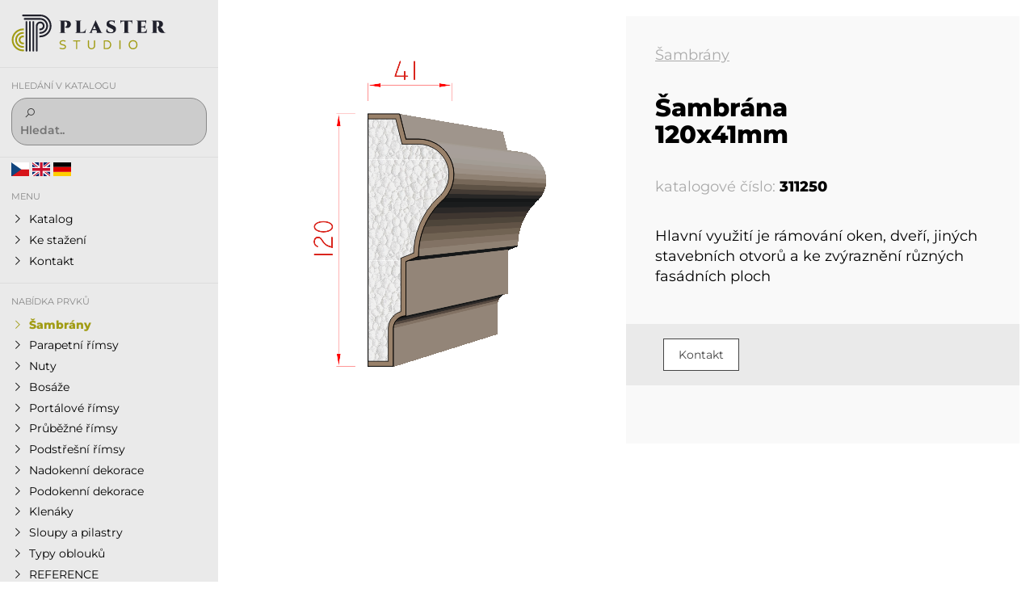

--- FILE ---
content_type: text/html; charset=utf-8
request_url: https://www.fasadavyroba.cz/sambrana-120x41mm
body_size: 9109
content:
<!doctype html><!-- icard: bootstraplayout3 -->
<!--[if lt IE 7 ]> <html class="ie6"> <![endif]-->
<!--[if IE 7 ]>    <html class="ie7"> <![endif]-->
<!--[if IE 8 ]>    <html class="ie8"> <![endif]-->
<!--[if IE 9 ]>    <html class="ie9"> <![endif]-->
<!--[if (gt IE 9)|!(IE)]><!--> <html lang="cs"> <!--<![endif]-->
<head>
    <meta charset="utf-8" />
    <meta http-equiv="Content-Type" content="text/html; charset=utf-8" />
    <meta name="generator" content="icard.cz platform | www.icard.cz | Bootstrap 3.3.2" />
    <link rel="alternate" href="https://www.fasadavyroba.cz/sambrana-120x41mm" hreflang="x-default" />
    <link rel="alternate" href="https://www.fasadavyroba.cz/sambrana-120x41mm" hreflang="cs" />
    <link rel="alternate" href="https://www.fasadavyroba.cz/de/sambrana-120x41mm" hreflang="de" />
    <link rel="alternate" href="https://www.fasadavyroba.cz/en/sambrana-120x41mm" hreflang="en" />

    <title>Šambrána 120x41mm - Katalog fasádních prvků</title>
    <link rel="shortcut icon" href="https://www.fasadavyroba.cz/cardskins/bs3.dekora2020fasada/favicon.ico" />
    <link rel="canonical" href="https://www.fasadavyroba.cz/sambrana-120x41mm" />
    <meta name="description" content="Hlavní využití je rámování oken, dveří, jiných stavebních otvorů a ke zvýraznění různých fasádních ploch" />
    <meta name="keywords" content="" />
    <meta property="og:title" content="Šambrána 120x41mm - Katalog fasádních prvků" />
    <meta property="og:type" content="website" />
    <meta property="og:description" content="Hlavní využití je rámování oken, dveří, jiných stavebních otvorů a ke zvýraznění různých fasádních ploch" />
    <meta property="og:url" content="https://www.fasadavyroba.cz/sambrana-120x41mm" />
    <meta property="og:image" content="/cardfiles/card-dekora-fasadniprvky/card-1359/img/thumbs/1bb36f863de6d9bdf02a585b6e052f08.png" />
    <script src="https://www.fasadavyroba.cz/js/icardcore.min.js"></script>
    <script src="https://www.fasadavyroba.cz/rfw/twitter.bootstrap/3.3.2/js/bootstrap.min.js"></script>
    <link href="https://www.fasadavyroba.cz/rfw/twitter.bootstrap/3.3.2/css/bootstrap.min.css" rel="stylesheet" />
    <link href="https://www.fasadavyroba.cz/rfw/twitter.bootstrap/3.3.2/icard.bootstrap.css" rel="stylesheet" />
    <meta name="viewport" content="width=device-width, initial-scale=1, maximum-scale=3" />
    <script type="text/javascript">head.ready(function() { head.test((head.browser.ie && parseFloat(head.browser.version) < 9),['https://www.fasadavyroba.cz/js/respond.min.js'],[],function() {});});</script>
    <link rel="stylesheet" href="https://www.fasadavyroba.cz/css/icardcore.min.css?20251127" />
    <script src="https://www.fasadavyroba.cz/js/vue/3.2.45/vue.prod.js"></script>
    <script src="https://www.fasadavyroba.cz/js/iconify/1.0.7/iconify-icon.min.js"></script>
    <!-- Global site tag (gtag.js) - Google Analytics -->
<script async src="https://www.googletagmanager.com/gtag/js?id=UA-29760965-1"></script>
<script>
  window.dataLayer = window.dataLayer || [];
  function gtag(){dataLayer.push(arguments);}
  gtag('js', new Date());

  gtag('config', 'UA-29760965-1');
</script>
<!-- Smartsupp Live Chat script -->

    <link rel="stylesheet" href="https://www.fasadavyroba.cz/cardskins/bs3.dekora2020fasada/template.css?20251127" />
    

    <!-- STYLES --->
<link rel="stylesheet" type="text/css" media="screen" href="https://www.fasadavyroba.cz/cardskins/bs3.dekora2020fasada/_temp/cssloader-565224bd7066.css?1712745089" id="tempcss" />
    <script>window.dataLayer = window.dataLayer || [];</script>
<!-- head codes start -->
<!-- head codes end --></head>
<body data-lang="cs" class="page-1308 page-1309 page-1310 page-1359 " id="page-1359" >
<!-- body codes start -->
<!-- body codes end -->
<div class="layout-composition">
    <div class="panel-side core-theme-gray">
        <input class="menu-toggler" id="panel-side-search-toggle" type="checkbox" />
        <input class="menu-toggler" id="panel-side-list-toggle" type="checkbox" />
        
        <div class="panel-side-logo">
            <a href="/"><img src="https://www.fasadavyroba.cz/cardskins/bs3.dekora2020fasada/img/logoplaster.svg" alt="PLASTER STUDIO s.r.o." /></a>
            <div class="menu-divider"></div>
            <label for="panel-side-search-toggle"><i class="la la-search"></i></label>
            <label for="panel-side-list-toggle"><i class="la la-bars"></i></label>
                    </div>

        <div id="panel-side-search">
            <div class="panel-side-title">Hledání v katalogu</div>

            <form class="panel-side-form" action="/hledat">
                <div class="input-text"><input type="text" name="q" placeholder="Hledat.." /></div>
            </form>
        </div>
        

        <div id="panel-side-list">
            <div class="panel-side-flags">
                <a href="/cs/sambrana-120x41mm"><img src="https://www.fasadavyroba.cz/cardskins/bs3.dekora2020fasada/img/cz.svg" style="width:22px" /></a>
                <a href="/en/sambrana-120x41mm"><img src="https://www.fasadavyroba.cz/cardskins/bs3.dekora2020fasada/img/en.svg" style="width:22px" /></a>
                <a href="/de/sambrana-120x41mm"><img src="https://www.fasadavyroba.cz/cardskins/bs3.dekora2020fasada/img/de.svg" style="width:22px" /></a>
            </div>
            <style>
            .panel-side-flags { padding: 0.16rem 0.8rem 0.16rem 0.8rem; }
            </style>

            <div class="panel-side-title">Menu</div>

            <div class="panel-side-menu">





    

<div id="snippet-menu-topmenu-menu">
		<div class="component-item componentMenu" id="componentMenu_topmenu">
			

			<ul class=""><li id="menuid-1323" class="nth1 first haschild"><a href="/katalog"><span class="mpart1">Katalog</span> </a></li><li id="menuid-1324" class="nth2"><a href="/ke-stazeni"><span class="mpart1">Ke stažení</span> </a></li><li id="menuid-1325" class="nth3 last"><a href="/kontakt"><span class="mpart1">Kontakt</span> </a></li></ul>
		</div>



</div>            </div>

            <div class="panel-side-title">Nabídka prvků</div>

            <div class="panel-side-menu">





    

<div id="snippet-menu-leftmenu-menu">
		<div class="component-item componentMenu" id="componentMenu_leftmenu">
			

			<ul class=""><li id="menuid-1310" class="nth1 active first"><a href="/sambrany"><span class="mpart1">Šambrány</span> </a></li><li id="menuid-1311" class="nth2"><a href="/parapetni-rimsy"><span class="mpart1">Parapetní římsy</span> </a></li><li id="menuid-1312" class="nth3"><a href="/nuty"><span class="mpart1">Nuty</span> </a></li><li id="menuid-1313" class="nth4"><a href="/bosaze"><span class="mpart1">Bosáže</span> </a></li><li id="menuid-1314" class="nth5"><a href="/portalove-rimsy"><span class="mpart1">Portálové římsy</span> </a></li><li id="menuid-1317" class="nth6"><a href="/prubezne-rimsy"><span class="mpart1">Průběžné římsy</span> </a></li><li id="menuid-1318" class="nth7"><a href="/podstresni-rimsy"><span class="mpart1">Podstřešní římsy</span> </a></li><li id="menuid-1315" class="nth8"><a href="/nadokenni-dekorace"><span class="mpart1">Nadokenní dekorace</span> </a></li><li id="menuid-1316" class="nth9"><a href="/podokenni-dekorace"><span class="mpart1">Podokenní dekorace</span> </a></li><li id="menuid-1319" class="nth10"><a href="/klenaky"><span class="mpart1">Klenáky</span> </a></li><li id="menuid-1320" class="nth11"><a href="/sloupy-a-pilastry"><span class="mpart1">Sloupy a pilastry</span> </a></li><li id="menuid-1321" class="nth12"><a href="/typy-oblouku"><span class="mpart1">Typy oblouků</span> </a></li><li id="menuid-4250" class="nth13 last"><a href="/reference"><span class="mpart1">REFERENCE</span> </a></li></ul>
		</div>



</div>            </div>

        </div>    </div>
    <div class="panel-content">




            <div class="panel-page">
                <div class="pboxno">
                        <div class="core-row" data-flex="gsutter-l">
                            <div class="core-col" data-flex="1/2" data-flex-sm="1/1">

<div class="componentImageWrapper" id="snippet-imageThumb-articleimg-imagethumb">

    


	    <a class="componentImageThumb" href="/cardfiles/card-dekora-fasadniprvky/card-1359/img/1bb36f863de6d9bdf02a585b6e052f08.png" title="">
		    <img itemprop="url" src="/cardfiles/card-dekora-fasadniprvky/card-1359/img/thumbs/1bb36f863de6d9bdf02a585b6e052f08.png" alt="" />
	    </a>


</div>                            </div>
                            <div class="core-col" data-flex="1/2" data-flex-sm="1/1">
                                <div class="article-info">
                                    <a class="article-parentpage subtext" href="sambrany">Šambrány</a>
                                    <h1 class="article-title">Šambrána 120x41mm</h1>

                                    <div class="article-number">
                                        <span class="subtext">katalogové číslo: </span>
                                        311250
                                    </div>

                                    <p>Hlavní využití je rámování oken, dveří, jiných stavebních otvorů a ke zvýraznění různých fasádních ploch</p>
                                </div>
                                <div class="article-price">

                                    <div class="core-row" data-flex="center">
                                                                                <div>
    <div class="w-snippet" id="snippet-persistentWidget-cbform-widgetsnippet">
                    
<label for="cfbtnidcomponentWidget_cbform" class="btn btn-default ContactBtnToggle">Kontakt</label>
<input type="checkbox" class="wcsideContactFormBtnToggle" id="cfbtnidcomponentWidget_cbform" />
<div class="wcsideContactForm">
    <label for="cfbtnidcomponentWidget_cbform" class="wcsideContactFormBtnClose">&times;</label>
<div id="snippet-persistentWidget-cbform-neonForm-cform-neonForm">
    

<div class="component-item componentNeonForm" id="componentNeonForm_cform">

    

<div class="component-item" id="componentNeonForm_cform">
<form class="core-form core-form-light" action="/sambrana-120x41mm?do=persistentWidget-cbform-neonForm-cform-customizedForm-submit" method="post" id="frm-persistentWidget-cbform-neonForm-cform-customizedForm">        <h3>Kontaktní formulář</h3>
        <div>
            <label for="frmcustomizedForm-firstname">Jméno</label>
<input class="form-control" placeholder="Jméno" type="text" name="firstname" id="frmcustomizedForm-firstname" required="required" data-nette-rules='{op:&#39;:filled&#39;,msg:"Položka &#39;Jméno&#39; musí být vyplněna."}' value="" />        </div>
        <div>
            <label for="frmcustomizedForm-email">E-mail</label>
<input class="form-control" placeholder="Emailová adresa" type="text" name="email" id="frmcustomizedForm-email" required="required" data-nette-rules='{op:&#39;:filled&#39;,msg:"Položka &#39;Email&#39; musí být vyplněna."},{op:&#39;:email&#39;,msg:"Email byl zadán v chybném formátu, zkontrolujte prosím políčko Email"}' value="" />        </div>
        <div>
            <label for="frmcustomizedForm-phone">Telefon</label>
<input class="form-control" placeholder="Telefon" type="text" name="phone" id="frmcustomizedForm-phone" required="required" data-nette-rules='{op:&#39;:filled&#39;,msg:"Položka &#39;Telefon&#39; musí být vyplněna."}' value="" />        </div>
        <div>
            <label for="frmcustomizedForm-recipient_note">Poznámka</label>
<textarea placeholder="Text vaší zprávy" cols="40" rows="10" name="recipient_note" id="frmcustomizedForm-recipient_note" required="required" data-nette-rules='{op:&#39;:filled&#39;,msg:"Položka &#39;Text&#39; musí být vyplněna."}'></textarea>        </div>
<input class="btn btn-primary btn-lg" value="Odeslat formulář" type="submit" name="send" id="frmcustomizedForm-send" />
<div><input type="hidden" name="formcreated" id="frmcustomizedForm-formcreated" value="icdfhgbdhf" /><input type="hidden" name="ftoken" id="frmcustomizedForm-ftoken" value="faa4f90edb827aee1462f06453bc4b19" /><script value="" name="code" id="frmcustomizedForm-code">(function(){var f=document.getElementById("frm-persistentWidget-cbform-neonForm-cform-customizedForm");f.setAttribute("action","/sambrana-120x41mm?do=persistentWidget-cbform-neonForm-cform-customizedForm-submit&_frm=faa4f90edb827aee1462f06453bc4b19");var i=document.createElement("input");i.type="hidden";i.name="_frmn";i.value="76ec390bf1c7a19f702ece54e613fa66";f.appendChild(i);})();(function(){ 
            let score = 0;
            document.addEventListener('mousemove', () => score+=3);
            document.addEventListener('scroll', () => score+=5);
            document.querySelector('#frm-persistentWidget-cbform-neonForm-cform-customizedForm').addEventListener('input', () => score+=7);
            setInterval(() => {
                document.querySelector('input[name=faction]').value = btoa(score.toString());
            }, 500);
        })();</script><input type="hidden" name="faction" id="frmcustomizedForm-faction" value="" /></div>
</form>
</div>
        <script>$(function() { $("#componentNeonForm_cform input[name=formhash]").val(parseInt($("#componentNeonForm_cform input[name=formhash]").data("secure"))*3); });</script>
    </div>
</div></div>



    </div>
                                            </div>

                                    </div>
                                </div>
                                <div class="article-info">
                                    <div class="core-row" data-flex="center">
                                        <div>
                                        </div>

                                        <div class="core-col text-right">
                                        </div>
                                    </div>
                                </div>

                            </div>

                        </div>
    <div class="w-snippet" id="snippet-widget-articleSimilars-widgetsnippet">
                    



    </div>
    
                </div>
            </div>
        </div>
    </div>
</div>

<div class="footer">


        <div class="core-row">
            <div class="core-col" data-flex="1/2">
                &copy; 2020 PLASTER STUDIO s.r.o. / <a href="/auth/login">Přihlásit se</a> / web by <a href="https://www.icard.cz">icard.cz</a>     <div class="w-snippet" id="snippet-persistentWidget-mainpopup-widgetsnippet">
                    




    </div>
    
            </div>
            <div class="core-col copyby" data-flex="1/2">
                            </div>
        </div>


</div>
    <!-- 1764238625 -->

    <!-- JAVASCRIPTS LOADER START 1764238625 -->
<div id="snippet--js"></div>    <!-- JAVASCRIPTS LOADER END -->


    <div class="loginpanel">
            <a rel="nofollow" class="icardloginbtn" title="Přihlásit se do administrace" href="/auth/login/sambrana-120x41mm?backlink=sambrana-120x41mm"></a>
    </div>

        <!--[if lte IE 6]>
    <div id="ie-message">
      POZOR! používáte zastaralý internetový prohlížeč! Z bezpečnostních důvodů je nutné jej aktualizovat na novější <a href="https://windows.microsoft.com/cs-cz/internet-explorer/download-ie" target="_new">IE</a>, <a href="https://www.getfirefox.com" target="_new">Firefox</a> nebo <a href="https://www.google.com/intl/cs/chrome/" target="_new">Chrome</a>.
    </div>
    <![endif]-->
    <!-- ADDITIONAL --><div id="snippet--additionalContent"></div>
<link rel="stylesheet" href="/cookie/ob/cookieconsent.min.css" media="print" onload="this.media='all'" />
<script defer src="/cookie/ob/cookieconsent.js?v21"></script>
<div id="cm-cookie-change">
    <a data-cc="c-settings"><span>Změnit nastavení cookies</span></a>
</div>
<style>
#cm-cookie-change {
    background-color: #fff;
    color:#333;
    text-align: center;
    font-size:14px;
    padding: 10px;
    cursor: pointer;
}
</style>
<script>
    const cookieConsentStat = false;
</script>
<script>
        function gtag() { dataLayer.push(arguments); }

        const _CookieConsentCookieName = 'cc_cookie21';
        // obtain plugin
        var cc = '';
        window.addEventListener('load', function(){

            // obtain plugin
            cc = initCookieConsent();

            // run plugin with your configuration
            cc.run({
                current_lang: 'cs',
                autoclear_cookies: true,                   // default: false
                page_scripts: true,                        // default: false

                // mode: 'opt-in'                          // default: 'opt-in'; value: 'opt-in' or 'opt-out'
                delay: 2000,                               // default: 0
                auto_language: 'document',                      // default: null; could also be 'browser' or 'document'
                // autorun: true,                          // default: true
                force_consent: false,                   // default: false
                // hide_from_bots: true,                   // default: true
                // remove_cookie_tables: false             // default: false
                cookie_name: _CookieConsentCookieName,               // default: 'cc_cookie'
                cookie_expiration: 30,                 // default: 182 (days)
                // cookie_necessary_only_expiration: 182   // default: disabled
                // cookie_domain: location.hostname,       // default: current domain
                // cookie_path: '/',                       // default: root
                // cookie_same_site: 'Lax',                // default: 'Lax'
                // use_rfc_cookie: false,                  // default: false
                // revision: 0,                            // default: 0
                gui_options: {
                    consent_modal: {
                        layout: 'bar',                    // box,cloud,bar
                        position: 'bottom center',          // bottom,middle,top + left,right,center
                        transition: 'zoom'                 // zoom,slide
                    },
                    settings_modal: {
                        layout: 'box',                      // box,bar
                        position: 'left',                   // right,left (available only if bar layout selected)
                        transition: 'slide'                 // zoom,slide
                    }
                },
                onFirstAction: function(user_preferences, cookie){
                    // callback triggered only once on the first accept/reject action
                    const settings = {
                        'functionality_storage': 'granted',
                        'security_storage': 'granted',
                        'personalization_storage': (cookie.categories.includes('targeting') ? 'granted' : 'denied'),
                        'ad_storage': (cookie.categories.includes('targeting') ? 'granted' : 'denied'),
                        'ad_user_data': (cookie.categories.includes('targeting') ? 'granted' : 'denied'),
                        'ad_personalization': (cookie.categories.includes('targeting') ? 'granted' : 'denied'),
                        'analytics_storage': (cookie.categories.includes('analytics') ? 'granted' : 'denied')
                    };
                    gtag('consent', 'update', settings);
                    if (cookieConsentStat) {
                        fetch('/cookie/hit.php', {
                            method: 'POST',
                            headers: { 'Content-Type': 'application/json' },
                            body: JSON.stringify({ cookie: cookie, preferences: user_preferences })
                        });
                    }
                },

                onAccept: function (cookie) {

                },

                onChange: function (cookie, changed_categories) {
                    // callback triggered when user changes preferences after consent has already been given
                    const settings = {
                        'functionality_storage': 'granted',
                        'security_storage': 'granted',
                        'personalization_storage': (cookie.categories.includes('targeting') ? 'granted' : 'denied'),
                        'ad_storage': (cookie.categories.includes('targeting') ? 'granted' : 'denied'),
                        'ad_user_data': (cookie.categories.includes('targeting') ? 'granted' : 'denied'),
                        'ad_personalization': (cookie.categories.includes('targeting') ? 'granted' : 'denied'),
                        'analytics_storage': (cookie.categories.includes('analytics') ? 'granted' : 'denied')
                    };
                    gtag('consent', 'update', settings);

                    if (cookieConsentStat) {
                        fetch('/cookie/hit.php', {
                            method: 'POST',
                            headers: { 'Content-Type': 'application/json' },
                            body: JSON.stringify({ cookie: cookie, categories: changed_categories })
                        });
                    }
                },

                languages: {
                    'cs': {
                        consent_modal: {
                            title: 'Používáme cookies',
                            description: 'Tato stránka používá cookies, což jsou malé textové soubory, které se ukládají do vašeho zařízení při procházení těchto webových stránek. Tyto soubory slouží k různým účelům, jako například pro zapamatování vašich přihlašovacích údajů nebo pro zlepšení uživatelského zážitku na našich stránkách. Máte možnost změnit své nastavení a odmítnout některé typy cookies. <button type="button" data-cc="c-settings" class="cc-link">Upravit nastavení</button>',
                            primary_btn: {
                                text: 'Přijmout vše',
                                role: 'accept_all'              // 'accept_selected' or 'accept_all'
                            },
                            secondary_btn: {
                                text: 'Odmítnout vše',
                                role: 'accept_necessary'        // 'settings' or 'accept_necessary'
                            }
                        },
                        settings_modal: {
                            title: 'Nastavení cookies',
                            save_settings_btn: 'Uložit nastavení',
                            accept_all_btn: 'Přijmout vše',
                            reject_all_btn: 'Odmítnout vše',
                            close_btn_label: 'Zavřít',
                            cookie_table_headers: [
                                {col1: 'Název'},
                                {col2: 'Doména'},
                                {col3: 'Expirace'},
                                {col4: 'Popis'}
                            ],
                            blocks: [
                                {
                                    title: 'Používání cookies',
                                    description: 'Tato stránka používá cookies, což jsou malé textové soubory, které se ukládají do vašeho zařízení při procházení těchto webových stránek. Tyto soubory slouží k různým účelům, jako například pro zapamatování vašich přihlašovacích údajů nebo pro zlepšení uživatelského zážitku na našich stránkách. Máte možnost změnit své nastavení a odmítnout některé typy cookies.'
                                }, {
                                    title: 'Nezbytně nutné cookies',
                                    description: 'Tyto cookies zabezpečují správné fungování naší stránky, jedná se například o uživatelské nastavení stránky.',
                                    toggle: {
                                        value: 'necessary',
                                        enabled: true,
                                        readonly: true          // cookie categories with readonly=true are all treated as "necessary cookies"
                                    }
                                }, {
                                    title: 'Analytické cookies',
                                    description: 'Tyto cookies umožňují sledovat a zaznamenávat informace o tom, jak návštěvníci používají webové stránky. Informace o počtu návštěv, trvání návštěv, počtu stránek apod. Tato data nám pomáhají vylepšovat webové stránky tak, aby byly pro návštěvníky přínosnější a přitažlivější.',
                                    toggle: {
                                        value: 'analytics',     // your cookie category
                                        enabled: false,
                                        readonly: false
                                    },
                                    cookie_table: [             // list of all expected cookies
                                        {
                                            col1: '^_ga',       // match all cookies starting with "_ga"
                                            col2: `${window.location.hostname}`,
                                            col3: '2 roky',
                                            col4: '...',
                                            is_regex: true
                                        },
                                        {
                                            col1: '_gid',
                                            col2: `${window.location.hostname}`,
                                            col3: '1 den',
                                            col4: '...',
                                        },
                                    ]
                                }, {
                                    title: 'Marketingové cookies',
                                    description: 'Tyto cookies používáme k lepšímu cílení reklam a slouží také k vyhodnocení účinnosti reklamních kampaní.',
                                    toggle: {
                                        value: 'targeting',
                                        enabled: false,
                                        readonly: false
                                    },
                                    cookie_table: [             // list of all expected cookies
                                        {
                                            col1: '_fbp',       // match all cookies starting with "_ga"
                                            col2: `${window.location.hostname}`,
                                            col3: '2 roky',
                                            col4: '...',
                                            is_regex: true
                                        },
                                        {
                                            col1: '_fbc',
                                            col2: `${window.location.hostname}`,
                                            col3: '1 den',
                                            col4: '...',
                                        },
                                    ]
                                }
                            ]
                        }
                    },
                    'sk': {
                        consent_modal: {
                            title: 'Používame cookies',
                            description: 'Táto stránka používa cookies, čo sú malé textové súbory, ktoré sa ukladajú do vášho zariadenia pri prehliadaní týchto webových stránok. Tieto súbory slúžia na rôzne účely, ako napríklad na zapamätanie vašich prihlasovacích údajov alebo na zlepšenie užívateľského zážitku na našich stránkach. Máte možnosť zmeniť svoje nastavenia a odmietnuť niektoré typy cookies. <button type="button" data-cc="c-settings" class="cc-link">Vlastné nastavenie</button>',
                            primary_btn: {
                                text: 'Prijmúť všetko',
                                role: 'accept_all'              // 'accept_selected' or 'accept_all'
                            },
                            secondary_btn: {
                                text: 'Odmietnuť všetko',
                                role: 'accept_necessary'        // 'settings' or 'accept_necessary'
                            }
                        },
                        settings_modal: {
                            title: 'Nastavenie cookies',
                            save_settings_btn: 'Uložiť nastavenie',
                            accept_all_btn: 'Prijmúť všetko',
                            reject_all_btn: 'Odmietnuť všetko',
                            close_btn_label: 'Zavrieť',
                            cookie_table_headers: [
                                {col1: 'Názov'},
                                {col2: 'Doména'},
                                {col3: 'Expirácia'},
                                {col4: 'Popis'}
                            ],
                            blocks: [
                                {
                                    title: 'Používame cookies',
                                    description: 'Táto stránka používa cookies, čo sú malé textové súbory, ktoré sa ukladajú do vášho zariadenia pri prehliadaní týchto webových stránok. Tieto súbory slúžia na rôzne účely, ako napríklad na zapamätanie vašich prihlasovacích údajov alebo na zlepšenie užívateľského zážitku na našich stránkach. Máte možnosť zmeniť svoje nastavenia a odmietnuť niektoré typy cookies.'
                                }, {
                                    title: 'Nutné súbory cookies',
                                    description: 'Niektoré súbory cookie sú vyžadované, aby bola zabezpečená základná funkčnosť. Bez týchto cookies nebude web fungovať správne. V predvolenom nastavení sú povolené a nemôžu byť zakázané.',
                                    toggle: {
                                        value: 'necessary',
                                        enabled: true,
                                        readonly: true          // cookie categories with readonly=true are all treated as "necessary cookies"
                                    }
                                }, {
                                    title: 'Analytické cookies',
                                    description: 'Tieto cookies umožňujú sledovať a zaznamenávať informácie o tom, ako návštevníci používajú webové stránky. Informácie o počte návštev, trvaní návštev, počte stránok a pod. Tieto dáta nám pomáhajú vylepšovať webové stránky tak, aby boli pre návštevníkov prínosnejšie a príťažlivejšie.',
                                    toggle: {
                                        value: 'analytics',     // your cookie category
                                        enabled: false,
                                        readonly: false
                                    },
                                    cookie_table: [             // list of all expected cookies
                                        {
                                            col1: '^_ga',       // match all cookies starting with "_ga"
                                            col2: `${window.location.hostname}`,
                                            col3: '2 roky',
                                            col4: '...',
                                            is_regex: true
                                        },
                                        {
                                            col1: '_gid',
                                            col2: `${window.location.hostname}`,
                                            col3: '1 deň',
                                            col4: '...',
                                        },
                                    ]
                                }, {
                                    title: 'Marketingové cookies',
                                    description: 'Tieto cookies používame na lepšie zacielenie reklám a slúžia tiež na vyhodnotenie účinnosti reklamných kampaní.',
                                    toggle: {
                                        value: 'targeting',
                                        enabled: false,
                                        readonly: false
                                    },
                                    cookie_table: [             // list of all expected cookies
                                        {
                                            col1: '_fbp',       // match all cookies starting with "_ga"
                                            col2: `${window.location.hostname}`,
                                            col3: '2 roky',
                                            col4: '...',
                                            is_regex: true
                                        },
                                        {
                                            col1: '_fbc',
                                            col2: `${window.location.hostname}`,
                                            col3: '1 deň',
                                            col4: '...',
                                        },
                                    ]
                                }
                            ]
                        }
                    },
                    'en': {
                        consent_modal: {
                            title: 'We use cookies',
                            description: 'This site uses cookies, which are small text files that are stored on your device when you browse this website. These files are used for various purposes, such as to remember your login information or to improve the user experience on our site. You have the option to change your settings and refuse some types of cookies. <button type="button" data-cc="c-settings" class="cc-link">Edit Settings</button>',
                            primary_btn: {
                                text: 'Accept all',
                                role: 'accept_all'              // 'accept_selected' or 'accept_all'
                            },
                            secondary_btn: {
                                text: 'Reject all',
                                role: 'accept_necessary'        // 'settings' or 'accept_necessary'
                            }
                        },
                        settings_modal: {
                            title: 'Cookie preferences',
                            save_settings_btn: 'Save settings',
                            accept_all_btn: 'Accept all',
                            reject_all_btn: 'Reject all',
                            close_btn_label: 'Close',
                            cookie_table_headers: [
                                {col1: 'Name'},
                                {col2: 'Domain'},
                                {col3: 'Expiration'},
                                {col4: 'Description'}
                            ],
                            blocks: [
                                {
                                    title: 'We use cookies',
                                    description: 'This site uses cookies, which are small text files that are stored on your device when you browse this website. These files are used for various purposes, such as to remember your login information or to improve the user experience on our site. You have the option to change your settings and refuse some types of cookies.'
                                }, {
                                    title: 'Strictly necessary cookies',
                                    description: 'These cookies are essential for the proper functioning of my website. Without these cookies, the website would not work properly.',
                                    toggle: {
                                        value: 'necessary',
                                        enabled: true,
                                        readonly: true          // cookie categories with readonly=true are all treated as "necessary cookies"
                                    }
                                }, {
                                    title: 'Analytical cookies',
                                    description: 'These cookies are used to collect information about how visitors use my website. Information about the number of visits, the duration of visits, the number of pages and so on. This data helps us to improve the website so that it is more useful and attractive to visitors.',
                                    toggle: {
                                        value: 'analytics',     // your cookie category
                                        enabled: false,
                                        readonly: false
                                    },
                                    cookie_table: [             // list of all expected cookies
                                        {
                                            col1: '^_ga',       // match all cookies starting with "_ga"
                                            col2: `${window.location.hostname}`,
                                            col3: '2 years',
                                            col4: '...',
                                            is_regex: true
                                        },
                                        {
                                            col1: '_gid',
                                            col2: `${window.location.hostname}`,
                                            col3: '1 day',
                                            col4: '...',
                                        }
                                    ]
                                }, {
                                    title: 'Marketing cookies',
                                    description: 'These cookies are used to display personalized advertisements to visitors. These cookies are also used to evaluate the effectiveness of advertising campaigns.',
                                    toggle: {
                                        value: 'targeting',
                                        enabled: false,
                                        readonly: false
                                    },
                                    cookie_table: [             // list of all expected cookies
                                        {
                                            col1: '_fbp',       // match all cookies starting with "_ga"
                                            col2: `${window.location.hostname}`,
                                            col3: '2 years',
                                            col4: '...',
                                            is_regex: true
                                        },
                                        {
                                            col1: '_fbc',
                                            col2: `${window.location.hostname}`,
                                            col3: '1 day',
                                            col4: '...',
                                        },
                                    ]
                                }
                            ]
                        }
                    },
                    'hr': {
                        consent_modal: {
                            title: 'Koristimo kolačiće',
                            description: 'Ova stranica koristi kolačiće, koji su mali tekstualni datoteke koje se pohranjuju na vašem uređaju kada pregledate ovu web stranicu. Ove datoteke se koriste za različite svrhe, kao što su zapamćivanje vaših podataka za prijavu ili poboljšanje korisničkog iskustva na našoj stranici. Imate mogućnost promijeniti svoje postavke i odbiti neke vrste kolačića. <button type="button" data-cc="c-settings" class="cc-link">Uredi postavke</button>',
                            primary_btn: {
                                text: 'Prihvati sve',
                                role: 'accept_all'              // 'accept_selected' or 'accept_all'
                            },
                            secondary_btn: {
                                text: 'Odbij sve',
                                role: 'accept_necessary'        // 'settings' or 'accept_necessary'
                            }
                        },
                        settings_modal: {
                            title: 'Postavke kolačića',
                            save_settings_btn: 'Spremi postavke',
                            accept_all_btn: 'Prihvati sve',
                            reject_all_btn: 'Odbij sve',
                            close_btn_label: 'Zatvori',
                            cookie_table_headers: [
                                {col1: 'Naziv'},
                                {col2: 'Domena'},
                                {col3: 'Ističe'},
                                {col4: 'Opis'}
                            ],
                            blocks: [
                                {
                                    title: 'Koristimo kolačiće',
                                    description: 'Ova stranica koristi kolačiće, koji su mali tekstualni datoteke koje se pohranjuju na vašem uređaju kada pregledate ovu web stranicu. Ove datoteke se koriste za različite svrhe, kao što su zapamćivanje vaših podataka za prijavu ili poboljšanje korisničkog iskustva na našoj stranici. Imate mogućnost promijeniti svoje postavke i odbiti neke vrste kolačića.',
                                }, {
                                    title: 'Kolačići koji su nužni za rad stranice',
                                    description: 'Ovi kolačići su nužni za rad stranice i ne mogu se isključiti.',
                                    toggle: {
                                        value: 'necessary',
                                        enabled: true,
                                        readonly: true          // cookie categories with readonly=true are all treated as "necessary cookies"
                                    }
                                }, {
                                    title: 'Analitički kolačići',
                                    description: 'Ovi se kolačići koriste za prikupljanje informacija o tome kako posjetitelji koriste moju web stranicu. Podaci o broju posjeta, trajanju posjeta, broju stranica i sl. Ovi nam podaci pomažu poboljšati web stranicu kako bi bila korisnija i privlačnija posjetiteljima.',
                                    toggle: {
                                        value: 'analytics',     // your cookie category
                                        enabled: false,
                                        readonly: false
                                    },
                                    cookie_table: [             // list of all expected cookies
                                        {
                                            col1: '^_ga',       // match all cookies starting with "_ga"
                                            col2: `${window.location.hostname}`,
                                            col3: '2 years',
                                            col4: '...',
                                            is_regex: true
                                        },
                                        {
                                            col1: '_gid',
                                            col2: `${window.location.hostname}`,
                                            col3: '1 day',
                                            col4: '...',
                                        }
                                    ]
                                }, {
                                    title: 'Marketinški kolačići',
                                    description: 'Ovi se kolačići koriste za prikazivanje prilagođenih oglasa posjetiteljima. Ovi se kolačići također koriste za procjenu učinkovitosti reklamnih kampanja.',
                                    toggle: {
                                        value: 'targeting',
                                        enabled: false,
                                        readonly: false
                                    },
                                    cookie_table: [             // list of all expected cookies
                                        {
                                            col1: '_fbp',       // match all cookies starting with "_ga"
                                            col2: `${window.location.hostname}`,
                                            col3: '2 godine',
                                            col4: '...',
                                            is_regex: true
                                        },
                                        {
                                            col1: '_fbc',
                                            col2: `${window.location.hostname}`,
                                            col3: '1 dan',
                                            col4: '...',
                                        },
                                    ]
                                }
                            ]
                        }
                    },
                    'de': {
                        consent_modal: {
                            title: 'Wir verwenden Cookies',
                            description: 'Diese Website verwendet Cookies, die kleine Textdateien sind, die auf Ihrem Gerät gespeichert werden, wenn Sie diese Website besuchen. Diese Dateien werden für verschiedene Zwecke verwendet, z. B. um Ihre Anmeldeinformationen zu speichern oder um die Benutzererfahrung auf unserer Website zu verbessern. Sie haben die Möglichkeit, Ihre Einstellungen zu ändern und einige Arten von Cookies abzulehnen. <button type="button" data-cc="c-settings" class="cc-link">Einstellungen bearbeiten</button>',
                            primary_btn: {
                                text: 'Alle akzeptieren',
                                role: 'accept_all'              // 'accept_selected' or 'accept_all'
                            },
                            secondary_btn: {
                                text: 'Alle ablehnen',
                                role: 'accept_necessary'        // 'settings' or 'accept_necessary'
                            }
                        },
                        settings_modal: {
                            title: 'Cookie-Einstellungen',
                            save_settings_btn: 'Einstellungen speichern',
                            accept_all_btn: 'Alle akzeptieren',
                            reject_all_btn: 'Alle ablehnen',
                            close_btn_label: 'Schließen',
                            cookie_table_headers: [
                                {col1: 'Name'},
                                {col2: 'Domain'},
                                {col3: 'Ablaufdatum'},
                                {col4: 'Beschreibung'}
                            ],
                            blocks: [
                                {
                                    title: 'Wir verwenden Cookies',
                                    description: 'Diese Website verwendet Cookies, die kleine Textdateien sind, die auf Ihrem Gerät gespeichert werden, wenn Sie diese Website besuchen. Diese Dateien werden für verschiedene Zwecke verwendet, z. B. um Ihre Anmeldeinformationen zu speichern oder um die Benutzererfahrung auf unserer Website zu verbessern. Sie haben die Möglichkeit, Ihre Einstellungen zu ändern und einige Arten von Cookies abzulehnen.'
                                }, {
                                    title: 'Notwendige Cookies',
                                    description: 'Diese Cookies sind für die ordnungsgemäße Funktion meiner Website unerlässlich. Ohne diese Cookies würde die Website nicht ordnungsgemäß funktionieren.',
                                    toggle: {
                                        value: 'necessary',
                                        enabled: true,
                                        readonly: true          // cookie categories with readonly=true are all treated as "necessary cookies"
                                    }
                                }, {
                                    title: 'Analytische Cookies',
                                    description: 'Diese Cookies werden verwendet, um Informationen darüber zu sammeln, wie Besucher meine Website nutzen. Informationen über die Anzahl der Besuche, die Dauer der Besuche, die Anzahl der Seiten usw. Diese Daten helfen uns, die Website zu verbessern, damit sie für die Besucher nützlicher und attraktiver ist.',
                                    toggle: {
                                        value: 'analytics',     // your cookie category
                                        enabled: false,
                                        readonly: false
                                    },
                                    cookie_table: [             // list of all expected cookies
                                        {
                                            col1: '^_ga',       // match all cookies starting with "_ga"
                                            col2: `${window.location.hostname}`,
                                            col3: '2 years',
                                            col4: '...',
                                            is_regex: true
                                        },
                                        {
                                            col1: '_gid',
                                            col2: `${window.location.hostname}`,
                                            col3: '1 day',
                                            col4: '...',
                                        }
                                    ]
                                }, {
                                    title: 'Marketing Cookies',
                                    description: 'Diese Cookies werden verwendet, um Informationen über Ihre Interessen zu sammeln, um Ihnen personalisierte Werbung anzuzeigen. Diese Cookies werden auch verwendet, um die Anzahl der Besuche und die Wirkung von Werbekampagnen zu messen.',
                                    toggle: {
                                        value: 'targeting',
                                        enabled: false,
                                        readonly: false
                                    },
                                    cookie_table: [             // list of all expected cookies
                                        {
                                            col1: '_fbp',       // match all cookies starting with "_ga"
                                            col2: `${window.location.hostname}`,
                                            col3: '2 years',
                                            col4: '...',
                                            is_regex: true
                                        },
                                        {
                                            col1: '_fbc',
                                            col2: `${window.location.hostname}`,
                                            col3: '1 day',
                                            col4: '...',
                                        },
                                    ]
                                }
                            ]
                        }
                    },
                    
                }
            });
        });
    </script><div id="snippet--dispatchers"><!-- events: none -->
<script>if(cc && typeof cc.updateScripts === 'function'){cc.updateScripts();}</script></div></body>
</html>


--- FILE ---
content_type: text/css
request_url: https://www.fasadavyroba.cz/cardskins/bs3.dekora2020fasada/_temp/cssloader-565224bd7066.css?1712745089
body_size: 427
content:
.wcsideContactFormBtnToggle{display:none}.wcsideContactForm{position:fixed;top:0;right:0;bottom:0;height:100vh;background-color:#A19C14;color:white;padding:40px;width:400px;text-align:left;box-shadow:0 0 5px rgba(0,0,0,0.4);-webkit-transform:translateX(100%);-moz-transform:translateX(100%);-ms-transform:translateX(100%);-o-transform:translateX(100%);transform:translateX(100%);opacity:0}.wcsideContactForm .wcsideContactFormBtnClose{position:absolute;top:15px;right:15px;font-size:28px;color:#fff}.ContactBtnToggle{margin-left:10px}.wcsideContactFormBtnToggle:checked ~ .wcsideContactForm{-webkit-transform:translateX(0%);-moz-transform:translateX(0%);-ms-transform:translateX(0%);-o-transform:translateX(0%);transform:translateX(0%);-webkit-transition:all 450ms 0s ease;-moz-transition:all 450ms 0s ease;-ms-transition:all 450ms 0s ease;-o-transition:all 450ms 0s ease;transition:all 450ms 0s ease;opacity:1}.popup-topic{position:fixed;z-index:2;max-width:400px;height:auto;bottom:40px;left:40px}@media (max-width:767px){.popup-topic{left:0;bottom:0}}.popup-topic .popup-topic-content{box-shadow:0 0 5px rgba(0,0,0,0.2);padding:32px;background-color:#DC1F4B;color:#ddd}.popup-topic .popup-topic-content a{text-decoration:none;color:#fff}.popup-topic .popup-topic-content .popup-topic-title{font-size:larger;font-weight:bold}.popup-topic .popup-topic-content .popup-topic-desc{margin:15px 0 0 0}@media (max-width:767px){.popup-topic .popup-topic-content{padding:30px}}.popup-topic .popup-buttons{position:absolute;top:0px;right:0px}.popup-topic .popup-btn{padding:10px;line-height:100%;color:#fff}.popup-topic .popup-btn:hover{background-color:#e5496d}.popup-topic .popup-btn.popup-btn-go{bottom:0px;right:0px}.popup-topic-content{-webkit-animation:popupanimation 700ms linear both;animation:popupanimation 700ms linear both}@-webkit-keyframes popupanimation{0%,100%{-webkit-transform:translateX(0%);transform:translateX(0%);-webkit-transform-origin:50% 50%;transform-origin:50% 50%}15%{-webkit-transform:translateX(-30px) rotate(-6deg);transform:translateX(-30px) rotate(-6deg)}30%{-webkit-transform:translateX(15px) rotate(6deg);transform:translateX(15px) rotate(6deg)}45%{-webkit-transform:translateX(-15px) rotate(-3.6deg);transform:translateX(-15px) rotate(-3.6deg)}60%{-webkit-transform:translateX(9px) rotate(2.4deg);transform:translateX(9px) rotate(2.4deg)}75%{-webkit-transform:translateX(-6px) rotate(-1.2deg);transform:translateX(-6px) rotate(-1.2deg)}}@keyframes popupanimation{0%,100%{-webkit-transform:translateX(0%);transform:translateX(0%);-webkit-transform-origin:50% 50%;transform-origin:50% 50%}15%{-webkit-transform:translateX(-30px) rotate(-6deg);transform:translateX(-30px) rotate(-6deg)}30%{-webkit-transform:translateX(15px) rotate(6deg);transform:translateX(15px) rotate(6deg)}45%{-webkit-transform:translateX(-15px) rotate(-3.6deg);transform:translateX(-15px) rotate(-3.6deg)}60%{-webkit-transform:translateX(9px) rotate(2.4deg);transform:translateX(9px) rotate(2.4deg)}75%{-webkit-transform:translateX(-6px) rotate(-1.2deg);transform:translateX(-6px) rotate(-1.2deg)}}

--- FILE ---
content_type: image/svg+xml
request_url: https://www.fasadavyroba.cz/cardskins/bs3.dekora2020fasada/img/logoplaster.svg
body_size: 7233
content:
<svg width="192" height="54" viewBox="0 0 192 54" fill="none" xmlns="http://www.w3.org/2000/svg">
<path d="M63.6305 45.6543C65.436 45.6543 66.3451 45.0474 66.3578 43.8337C66.3578 43.3355 66.0105 42.9394 65.3161 42.6456C65.0131 42.5178 64.6595 42.4028 64.2555 42.3006C63.8641 42.1984 63.4664 42.0898 63.0623 41.9749C62.6583 41.8599 62.2543 41.7321 61.8502 41.5916C61.4462 41.4383 61.0927 41.2466 60.7896 41.0167C60.1078 40.4929 59.7606 39.803 59.748 38.947C59.748 38.0271 60.0952 37.2734 60.7896 36.6857C61.5346 36.0469 62.532 35.7275 63.782 35.7275C64.9184 35.7275 65.9411 35.9 66.8502 36.2449C67.1406 36.3471 67.2921 36.5579 67.3047 36.8773C67.3047 37.0306 67.2479 37.1776 67.1343 37.3181C67.0333 37.4586 66.9133 37.5289 66.7744 37.5289C66.6482 37.5289 66.4714 37.4906 66.2441 37.4139C65.5623 37.1712 64.7921 37.0498 63.9335 37.0498C63.1381 37.0498 62.4815 37.2031 61.9639 37.5097C61.4336 37.8291 61.1684 38.2699 61.1684 38.832C61.1684 39.4197 61.5093 39.8732 62.1911 40.1926C62.5068 40.3332 62.8603 40.4545 63.2517 40.5567C63.6431 40.6462 64.0472 40.742 64.4638 40.8442C64.8805 40.9464 65.2782 41.0742 65.657 41.2275C66.0484 41.368 66.4019 41.5469 66.7176 41.7641C67.3994 42.2623 67.7466 42.9905 67.7593 43.9487C67.7593 44.843 67.3994 45.5712 66.6797 46.1334C65.9474 46.7083 64.9815 46.9957 63.782 46.9957C62.4689 46.9957 61.2379 46.7466 60.0889 46.2483C59.9752 46.1972 59.8742 46.1142 59.7859 45.9992C59.6975 45.8715 59.6533 45.7309 59.6533 45.5776C59.6533 45.4243 59.7101 45.2838 59.8237 45.156C59.9374 45.0155 60.0636 44.9452 60.2025 44.9452C60.354 44.9452 60.5371 44.9963 60.7518 45.0985C60.979 45.2007 61.3452 45.3221 61.8502 45.4626C62.3553 45.5904 62.9487 45.6543 63.6305 45.6543Z" fill="#A19C14"/>
<path d="M84.7592 35.8809C84.9486 35.8809 85.1064 35.9512 85.2327 36.0917C85.3589 36.2195 85.4221 36.3728 85.4221 36.5516C85.4221 36.7305 85.3589 36.8902 85.2327 37.0307C85.1064 37.1585 84.9486 37.2224 84.7592 37.2224H81.5963V46.2101C81.5963 46.4018 81.5269 46.5678 81.388 46.7084C81.2617 46.8489 81.0976 46.9192 80.8956 46.9192C80.7062 46.9192 80.5421 46.8489 80.4032 46.7084C80.2643 46.5678 80.1948 46.4018 80.1948 46.2101V37.2224H77.032C76.8552 37.2224 76.6974 37.1585 76.5585 37.0307C76.4322 36.903 76.3691 36.7433 76.3691 36.5516C76.3691 36.3728 76.4322 36.2195 76.5585 36.0917C76.6848 35.9512 76.8426 35.8809 77.032 35.8809H84.7592Z" fill="#A19C14"/>
<path d="M103.009 35.8042C103.199 35.8042 103.363 35.8744 103.502 36.015C103.653 36.1555 103.729 36.328 103.729 36.5324V42.7414C103.729 44.1084 103.243 45.1816 102.271 45.9609C101.437 46.6508 100.434 46.9957 99.2593 46.9957C98.0725 46.9957 97.0687 46.6508 96.248 45.9609C95.2884 45.1688 94.8086 44.0956 94.8086 42.7414V36.5324C94.8086 36.3407 94.8781 36.1747 95.017 36.0341C95.1558 35.8808 95.32 35.8042 95.5094 35.8042C95.6988 35.8042 95.8629 35.8744 96.0018 36.015C96.1533 36.1555 96.2291 36.328 96.2291 36.5324V42.7797C96.2291 43.7124 96.5447 44.4406 97.176 44.9644C97.7568 45.4499 98.4513 45.6926 99.2593 45.6926C100.08 45.6926 100.781 45.4499 101.362 44.9644C101.993 44.4278 102.309 43.6996 102.309 42.7797V36.5324C102.309 36.3407 102.378 36.1747 102.517 36.0341C102.656 35.8808 102.82 35.8042 103.009 35.8042Z" fill="#A19C14"/>
<path d="M118.21 35.8809C119.94 35.8809 121.316 36.4686 122.339 37.644C122.793 38.155 123.128 38.7363 123.343 39.3879C123.57 40.0394 123.683 40.6974 123.683 41.3617C123.683 42.0261 123.57 42.684 123.343 43.3356C123.128 43.9871 122.793 44.5684 122.339 45.0795C121.316 46.2548 119.94 46.8425 118.21 46.8425H115.085C114.896 46.8425 114.732 46.7723 114.593 46.6317C114.454 46.4912 114.384 46.3251 114.384 46.1335V36.6091C114.384 36.4175 114.454 36.2514 114.593 36.1109C114.732 35.9576 114.896 35.8809 115.085 35.8809H118.21ZM118.04 45.5011C119.327 45.5011 120.363 45.1178 121.146 44.3512C121.916 43.5847 122.301 42.5882 122.301 41.3617C122.301 40.1352 121.916 39.1387 121.146 38.3722C120.363 37.6056 119.327 37.2224 118.04 37.2224H115.805V45.5011H118.04Z" fill="#A19C14"/>
<path d="M134.471 35.8042C134.661 35.8042 134.825 35.8744 134.964 36.015C135.115 36.1555 135.191 36.328 135.191 36.5324V46.21C135.191 46.4017 135.121 46.5677 134.983 46.7083C134.844 46.8488 134.673 46.9191 134.471 46.9191C134.282 46.9191 134.118 46.8488 133.979 46.7083C133.84 46.5677 133.77 46.4017 133.77 46.21V36.5324C133.77 36.3407 133.84 36.1747 133.979 36.0341C134.118 35.8808 134.282 35.8042 134.471 35.8042Z" fill="#A19C14"/>
<path d="M146.793 37.2989C147.778 36.2513 149.091 35.7275 150.732 35.7275C152.374 35.7275 153.687 36.2513 154.672 37.2989C155.631 38.3338 156.13 39.688 156.168 41.3616C156.13 43.0225 155.631 44.3767 154.672 45.4243C153.687 46.4719 152.374 46.9957 150.732 46.9957C149.091 46.9957 147.778 46.4719 146.793 45.4243C145.808 44.3767 145.303 43.0225 145.278 41.3616C145.303 39.7008 145.808 38.3465 146.793 37.2989ZM150.732 45.6543C151.995 45.6543 152.986 45.2455 153.706 44.4278C154.413 43.6357 154.766 42.6136 154.766 41.3616C154.766 40.1096 154.413 39.0875 153.706 38.2954C152.974 37.465 151.982 37.0562 150.732 37.069C149.47 37.069 148.472 37.4778 147.74 38.2954C147.033 39.0875 146.686 40.1096 146.698 41.3616C146.698 42.6136 147.046 43.6357 147.74 44.4278C148.472 45.2455 149.47 45.6543 150.732 45.6543Z" fill="#A19C14"/>
<path d="M65.4089 11.5361H67.8224C69.2589 11.5361 70.401 11.7324 71.2486 12.1248C72.0962 12.5028 72.7139 13.0043 73.1018 13.6293C73.504 14.2544 73.7267 14.9448 73.7698 15.7007C73.8129 16.5002 73.6908 17.227 73.4034 17.8811C73.1305 18.5352 72.7354 19.0803 72.2183 19.5164C71.7155 19.9525 71.1408 20.265 70.4944 20.454C69.8479 20.6284 69.1727 20.6575 68.4688 20.5412C67.7649 20.4103 67.0825 20.1051 66.4217 19.6254V19.4074C66.4217 19.4074 66.4863 19.4001 66.6156 19.3856C66.7593 19.3565 66.9389 19.2983 67.1543 19.2111C67.3698 19.1239 67.5925 18.9931 67.8224 18.8187C68.0666 18.6442 68.2964 18.3971 68.5119 18.0773C68.7274 17.743 68.8926 17.3287 69.0075 16.8345C69.065 16.6165 69.1009 16.3911 69.1153 16.1586C69.144 15.926 69.1512 15.7152 69.1368 15.5263C69.1081 14.6396 68.8567 13.9346 68.3826 13.4113C67.9229 12.888 67.2765 12.6263 66.4432 12.6263H65.6244C65.6244 12.6263 65.6028 12.5391 65.5598 12.3647C65.531 12.1757 65.4951 11.994 65.452 11.8196C65.4233 11.6306 65.4089 11.5361 65.4089 11.5361ZM65.689 11.5361V26.7989H61.2716V11.5361H65.689ZM61.3362 25.2072V26.7989H59.6123V26.5809C59.6411 26.5809 59.6913 26.5809 59.7632 26.5809C59.835 26.5809 59.8781 26.5809 59.8925 26.5809C60.266 26.5809 60.582 26.45 60.8406 26.1884C61.1136 25.9122 61.2572 25.5852 61.2716 25.2072H61.3362ZM61.3362 13.1278H61.2716C61.2716 12.7499 61.1351 12.4301 60.8622 12.1685C60.5892 11.8923 60.266 11.7542 59.8925 11.7542C59.8781 11.7542 59.835 11.7542 59.7632 11.7542C59.7057 11.7542 59.6626 11.7542 59.6339 11.7542L59.6123 11.5361H61.3362V13.1278ZM65.6244 25.2072H65.689C65.7034 25.5852 65.8399 25.9122 66.0985 26.1884C66.3714 26.45 66.6946 26.5809 67.0682 26.5809C67.0969 26.5809 67.1472 26.5809 67.219 26.5809C67.2908 26.5809 67.3339 26.5809 67.3483 26.5809V26.7989H65.6244V25.2072Z" fill="#20212C"/>
<path d="M85.1265 11.5361V26.7989H80.709V11.5361H85.1265ZM90.7291 25.6869L91.591 26.7989H85.0618V25.6869H90.7291ZM92.4745 21.7404L91.6557 26.7989H87.0012L87.7769 25.6869C88.4665 25.6869 89.1058 25.5343 89.6948 25.229C90.2981 24.9092 90.8225 24.4586 91.2678 23.8772C91.7132 23.2812 92.0436 22.5689 92.2591 21.7404H92.4745ZM80.7736 25.2072V26.7989H79.0498V26.5809C79.0498 26.5809 79.0929 26.5809 79.179 26.5809C79.2796 26.5809 79.3299 26.5809 79.3299 26.5809C79.7034 26.5809 80.0194 26.45 80.278 26.1884C80.551 25.9122 80.6946 25.5852 80.709 25.2072H80.7736ZM80.7736 13.1278H80.709C80.6946 12.7499 80.551 12.4301 80.278 12.1685C80.0194 11.8923 79.7034 11.7542 79.3299 11.7542C79.3299 11.7542 79.2796 11.7542 79.179 11.7542C79.0929 11.7542 79.0498 11.7542 79.0498 11.7542V11.5361H80.7736V13.1278ZM85.0618 13.1278V11.5361H86.7857V11.7542C86.7713 11.7542 86.7211 11.7542 86.6349 11.7542C86.5487 11.7542 86.5056 11.7542 86.5056 11.7542C86.1321 11.7542 85.8088 11.8923 85.5359 12.1685C85.2773 12.4301 85.1408 12.7499 85.1265 13.1278H85.0618Z" fill="#20212C"/>
<path d="M104.334 11.0127L111.79 26.668H106.618L102.459 16.5945L104.334 11.0127ZM99.7007 25.2071C99.5714 25.4978 99.5427 25.745 99.6145 25.9485C99.6864 26.152 99.8085 26.3119 99.9809 26.4281C100.168 26.5299 100.347 26.5808 100.52 26.5808H100.714V26.7988H95.9082V26.5808C95.9082 26.5808 95.9441 26.5808 96.0159 26.5808C96.0734 26.5808 96.1021 26.5808 96.1021 26.5808C96.4325 26.5808 96.7701 26.479 97.1149 26.2755C97.474 26.0575 97.7685 25.7013 97.9984 25.2071H99.7007ZM104.334 11.0127V14.4141L99.0327 26.7334H97.2873L102.912 14.2615C102.984 14.1307 103.077 13.9272 103.192 13.651C103.321 13.3603 103.45 13.0477 103.58 12.7134C103.723 12.3791 103.846 12.0593 103.946 11.754C104.061 11.4488 104.126 11.2017 104.14 11.0127H104.334ZM106.101 22.0892V23.1793H100.003V22.0892H106.101ZM105.993 25.2071H111.079C111.323 25.7013 111.617 26.0575 111.962 26.2755C112.307 26.479 112.645 26.5808 112.975 26.5808C112.975 26.5808 113.004 26.5808 113.061 26.5808C113.119 26.5808 113.147 26.5808 113.147 26.5808V26.7988H104.98V26.5808H105.174C105.462 26.5808 105.713 26.4645 105.929 26.2319C106.158 25.9848 106.18 25.6432 105.993 25.2071Z" fill="#20212C"/>
<path d="M122.925 11.2305C123.241 11.2305 123.664 11.245 124.196 11.2741C124.727 11.3031 125.281 11.3467 125.855 11.4049C126.43 11.4485 126.933 11.4994 127.364 11.5575C127.795 11.6011 128.075 11.652 128.204 11.7101L127.773 15.0026H127.557C127.557 14.2031 127.249 13.5562 126.631 13.062C126.028 12.5678 125.194 12.3207 124.131 12.3207C123.255 12.3207 122.558 12.4951 122.041 12.844C121.524 13.1783 121.244 13.6144 121.201 14.1522C121.158 14.6755 121.33 15.0825 121.718 15.3732C122.12 15.6639 122.587 15.9329 123.118 16.18L127.148 18.0769C127.953 18.4403 128.585 18.9709 129.044 19.6686C129.504 20.3663 129.698 21.2458 129.626 22.3069C129.526 23.8622 128.879 25.0542 127.687 25.8827C126.509 26.6968 124.9 27.1038 122.86 27.1038C122.027 27.1038 121.272 27.0384 120.597 26.9075C119.922 26.7767 119.34 26.6095 118.852 26.406C118.378 26.188 118.011 25.9482 117.753 25.6865C117.595 25.3231 117.53 24.8798 117.559 24.3565C117.588 23.8332 117.681 23.3171 117.839 22.8084C118.011 22.2851 118.213 21.8708 118.442 21.5656H118.636C118.593 22.3214 118.751 23.041 119.11 23.7241C119.47 24.4073 120.008 24.9597 120.727 25.3813C121.445 25.8028 122.307 26.0136 123.312 26.0136C124.347 26.0136 125.108 25.7955 125.597 25.3594C126.099 24.9234 126.351 24.4291 126.351 23.8768C126.351 23.4116 126.171 22.9901 125.812 22.6121C125.467 22.2342 124.885 21.8563 124.067 21.4783L120.554 19.8212C119.563 19.3561 118.837 18.7165 118.378 17.9025C117.932 17.0885 117.774 16.1654 117.904 15.1334C118.004 14.2903 118.27 13.578 118.701 12.9966C119.132 12.4151 119.699 11.9791 120.403 11.6883C121.122 11.3831 121.962 11.2305 122.925 11.2305ZM128.247 11.4485L128.182 11.9064H125.058V11.4485H128.247Z" fill="#20212C"/>
<path d="M144.528 11.6013V26.7986H140.11V11.6013H144.528ZM149.635 11.5141V12.6043H135.003V11.5141H149.635ZM149.635 12.5388V15.6132L149.419 15.5914V15.4387C149.419 14.5666 149.175 13.8834 148.687 13.3892C148.198 12.8804 147.516 12.6188 146.639 12.6043V12.5388H149.635ZM149.635 11.1216V11.7539L147.006 11.5141C147.322 11.5141 147.652 11.4922 147.997 11.4486C148.356 11.405 148.687 11.3542 148.988 11.296C149.29 11.2379 149.505 11.1797 149.635 11.1216ZM140.175 25.2069V26.7986H138.451V26.5806C138.451 26.5806 138.494 26.5806 138.58 26.5806C138.681 26.5806 138.731 26.5806 138.731 26.5806C139.105 26.5806 139.421 26.4497 139.679 26.1881C139.952 25.9119 140.096 25.5849 140.11 25.2069H140.175ZM144.463 25.2069H144.528C144.542 25.5849 144.679 25.9119 144.937 26.1881C145.21 26.4497 145.533 26.5806 145.907 26.5806C145.907 26.5806 145.95 26.5806 146.036 26.5806C146.137 26.5806 146.187 26.5806 146.187 26.5806V26.7986H144.463V25.2069ZM137.998 12.5388V12.6043C137.122 12.6188 136.44 12.8804 135.951 13.3892C135.463 13.8834 135.219 14.5666 135.219 15.4387V15.5914L135.003 15.6132V12.5388H137.998ZM135.003 11.1216C135.147 11.1797 135.362 11.2379 135.65 11.296C135.951 11.3542 136.282 11.405 136.641 11.4486C137 11.4922 137.33 11.5141 137.632 11.5141L135.003 11.7539V11.1216Z" fill="#20212C"/>
<path d="M160.867 11.536V26.7988H156.449V11.536H160.867ZM166.469 25.6868L167.331 26.7988H160.802V25.6868H166.469ZM165.758 18.7313V19.8215H160.802V18.7313H165.758ZM166.9 11.536V12.648H160.802V11.536H166.9ZM168.215 21.7403L167.396 26.7988H162.741L163.517 25.6868C164.207 25.6868 164.846 25.5342 165.435 25.2289C166.038 24.9091 166.563 24.4585 167.008 23.8771C167.453 23.2811 167.784 22.5688 167.999 21.7403H168.215ZM165.758 19.7779V22.3072H165.543V22.1982C165.543 21.515 165.32 20.9553 164.875 20.5193C164.444 20.0686 163.891 19.8361 163.216 19.8215V19.7779H165.758ZM165.758 16.2457V18.7749H163.216V18.7313C163.891 18.7168 164.451 18.4842 164.896 18.0336C165.342 17.583 165.557 17.0161 165.543 16.3329V16.2457H165.758ZM166.9 12.5826V15.6352H166.685V15.4607C166.685 14.5886 166.441 13.9054 165.952 13.4112C165.464 12.9024 164.781 12.6408 163.905 12.6262V12.5826H166.9ZM166.9 11.1436V11.7759L164.271 11.536C164.587 11.536 164.918 11.5142 165.263 11.4706C165.622 11.427 165.952 11.3761 166.254 11.318C166.556 11.2598 166.771 11.2017 166.9 11.1436ZM156.514 25.2071V26.7988H154.79V26.5808C154.79 26.5808 154.833 26.5808 154.919 26.5808C155.02 26.5808 155.07 26.5808 155.07 26.5808C155.444 26.5808 155.76 26.4499 156.018 26.1883C156.291 25.9121 156.435 25.5851 156.449 25.2071H156.514ZM156.514 13.1277H156.449C156.435 12.7498 156.291 12.43 156.018 12.1683C155.76 11.8922 155.444 11.7541 155.07 11.7541C155.07 11.7541 155.02 11.7541 154.919 11.7541C154.833 11.7541 154.79 11.7541 154.79 11.7541V11.536H156.514V13.1277Z" fill="#20212C"/>
<path d="M179.398 11.5361H182.006C182.652 11.5361 183.313 11.5943 183.988 11.7106C184.663 11.8269 185.281 12.0376 185.841 12.3429C186.402 12.6336 186.854 13.0479 187.199 13.5857C187.544 14.1235 187.716 14.814 187.716 15.6571C187.716 16.2094 187.616 16.7836 187.414 17.3796C187.213 17.961 186.861 18.4771 186.359 18.9277C185.87 19.3638 185.173 19.6545 184.268 19.7998C184.872 19.9743 185.396 20.2723 185.841 20.6938C186.287 21.1153 186.639 21.5442 186.897 21.9802C186.926 22.0238 186.998 22.1474 187.113 22.3509C187.228 22.5544 187.371 22.8088 187.544 23.114C187.731 23.4048 187.924 23.71 188.126 24.0298C188.327 24.3496 188.528 24.6476 188.729 24.9238C189.059 25.3744 189.347 25.716 189.591 25.9486C189.835 26.1811 190.079 26.341 190.324 26.4282C190.582 26.5155 190.884 26.5663 191.229 26.5809V26.7989H188.535C187.673 26.7989 186.876 26.748 186.143 26.6463C185.41 26.5445 184.75 26.3192 184.161 25.9704C183.586 25.6215 183.076 25.0691 182.631 24.3133C182.473 24.0516 182.343 23.79 182.243 23.5283C182.142 23.2667 182.056 23.0123 181.984 22.7652C181.912 22.5181 181.848 22.2855 181.79 22.0674C181.747 21.8349 181.704 21.6168 181.661 21.4133C181.618 21.1953 181.568 20.9918 181.51 20.8028C181.366 20.2795 181.194 19.9234 180.993 19.7344C180.792 19.5455 180.591 19.4146 180.39 19.3419V19.1239C180.447 19.1239 180.512 19.1239 180.584 19.1239C180.655 19.1239 180.706 19.1239 180.734 19.1239C181.137 19.1239 181.496 19.0294 181.812 18.8405C182.128 18.6515 182.394 18.3608 182.609 17.9683C182.825 17.5758 182.968 17.0671 183.04 16.442C183.054 16.3257 183.069 16.2022 183.083 16.0714C183.098 15.926 183.098 15.7516 183.083 15.5481C183.026 14.4724 182.76 13.7238 182.286 13.3023C181.826 12.8807 181.273 12.6699 180.627 12.6699C180.555 12.6699 180.461 12.6699 180.347 12.6699C180.232 12.6699 180.11 12.6699 179.98 12.6699C179.851 12.6699 179.729 12.6699 179.614 12.6699C179.614 12.6699 179.592 12.5755 179.549 12.3865C179.521 12.1975 179.485 12.0086 179.441 11.8196C179.413 11.6306 179.398 11.5361 179.398 11.5361ZM179.679 11.5361V26.7989H175.24V11.5361H179.679ZM175.304 25.2072V26.7989H173.58V26.5809C173.609 26.5809 173.659 26.5809 173.731 26.5809C173.803 26.5809 173.846 26.5809 173.86 26.5809C174.234 26.5809 174.55 26.45 174.809 26.1884C175.081 25.9122 175.225 25.5852 175.24 25.2072H175.304ZM175.304 13.1278H175.24C175.225 12.7499 175.081 12.4301 174.809 12.1685C174.55 11.8923 174.234 11.7542 173.86 11.7542C173.846 11.7542 173.803 11.7542 173.731 11.7542C173.659 11.7542 173.609 11.7542 173.58 11.7542V11.5361H175.304V13.1278ZM179.614 25.2072H179.679C179.679 25.5852 179.815 25.9122 180.088 26.1884C180.361 26.45 180.684 26.5809 181.058 26.5809C181.086 26.5809 181.129 26.5809 181.187 26.5809C181.259 26.5809 181.302 26.5809 181.316 26.5809V26.7989H179.614V25.2072Z" fill="#20212C"/>
<path d="M14.4161 49.459H14.7305C15.3213 49.459 15.8002 48.9744 15.8002 48.3767C15.8002 47.7789 15.3213 47.2943 14.7305 47.2943H14.4182C7.9303 47.2819 2.67451 41.9562 2.67451 35.3885C2.67451 28.813 7.94259 23.4826 14.4409 23.4826H15.5106V21.3179H14.4409C6.76101 21.3179 0.535155 27.6175 0.535156 35.3885C0.535157 43.1445 6.73704 49.4348 14.3966 49.459H14.4161Z" fill="#A19C14"/>
<path d="M14.4401 40.8001C11.4863 40.8001 9.0918 38.3772 9.0918 35.3884C9.0918 32.3995 11.4863 29.9766 14.4401 29.9766H15.5098V32.1413H14.4401C12.6678 32.1413 11.2311 33.5951 11.2311 35.3884C11.2311 37.1817 12.6678 38.6354 14.4401 38.6354H14.7297C15.3205 38.6354 15.7994 39.12 15.7994 39.7178C15.7994 40.3155 15.3205 40.8001 14.7297 40.8001H14.4401Z" fill="#A19C14"/>
<path d="M14.4405 45.1293C9.12365 45.1293 4.81348 40.768 4.81348 35.3882C4.81348 30.0083 9.12365 25.647 14.4405 25.647H15.5102V27.8117H14.4405C10.3052 27.8117 6.95283 31.2038 6.95283 35.3882C6.95283 39.5725 10.3052 42.9646 14.4405 42.9646H14.7301C15.3209 42.9646 15.7998 43.4492 15.7998 44.047C15.7998 44.6447 15.3209 45.1293 14.7301 45.1293H14.4405Z" fill="#A19C14"/>
<path d="M13.3711 5.08235C13.3711 4.48458 13.8501 4 14.4408 4L35.8343 4C43.5143 4 49.7401 10.2996 49.7401 18.0706C49.7401 25.8415 43.5143 32.1412 35.8344 32.1412H34.7647V29.9765H35.8343C42.3327 29.9765 47.6008 24.646 47.6008 18.0706C47.6008 11.4951 42.3327 6.16471 35.8343 6.16471L14.4408 6.1647C13.8501 6.1647 13.3711 5.68012 13.3711 5.08235Z" fill="#20212C"/>
<path d="M35.8345 27.812H34.7649V25.6472H35.8345C39.9698 25.6472 43.3223 22.2551 43.3223 18.0708C43.3223 13.8864 39.9699 10.4943 35.8345 10.4943H16.5804C15.9896 10.4943 15.5107 10.0097 15.5107 9.41195C15.5107 8.81418 15.9896 8.32959 16.5804 8.32959H35.8345C41.1514 8.32959 45.4616 12.6909 45.4616 18.0708C45.4616 23.4507 41.1514 27.8119 35.8345 27.812Z" fill="#20212C"/>
<path d="M26.207 48.6695C26.207 49.2673 26.6859 49.7518 27.2767 49.7518C27.8674 49.7518 28.3463 49.2673 28.3463 48.6695V13.2C28.3463 12.6023 27.8674 12.1177 27.2767 12.1177C26.6859 12.1177 26.207 12.6023 26.207 13.2V48.6695Z" fill="#20212C"/>
<path d="M17.6494 48.6695C17.6494 49.2673 18.1283 49.7518 18.7191 49.7518C19.3099 49.7518 19.7888 49.2673 19.7888 48.6695V13.2C19.7888 12.6023 19.3099 12.1177 18.7191 12.1177C18.1284 12.1177 17.6494 12.6023 17.6494 13.2V48.6695Z" fill="#20212C"/>
<path d="M22.9984 49.7518C22.4076 49.7518 21.9287 49.2673 21.9287 48.6695V13.2C21.9287 12.6023 22.4076 12.1177 22.9984 12.1177C23.5892 12.1177 24.0681 12.6023 24.0681 13.2V48.6695C24.0681 49.2673 23.5892 49.7518 22.9984 49.7518Z" fill="#20212C"/>
<path d="M41.1821 18.0705C41.1821 15.0816 38.7876 12.6587 35.8338 12.6587C32.8799 12.6587 30.4854 15.0816 30.4854 18.0705V48.6694C30.4854 49.2672 30.9643 49.7517 31.5551 49.7517C32.1458 49.7517 32.6247 49.2672 32.6247 48.6694V18.0705C32.6247 16.2772 34.0615 14.8234 35.8338 14.8234C37.6061 14.8234 39.0428 16.2772 39.0428 18.0705C39.0428 19.8638 37.6061 21.3175 35.8338 21.3175H34.7641V23.4823L35.8338 23.4822C38.7876 23.4822 41.1821 21.0593 41.1821 18.0705Z" fill="#20212C"/>
</svg>
